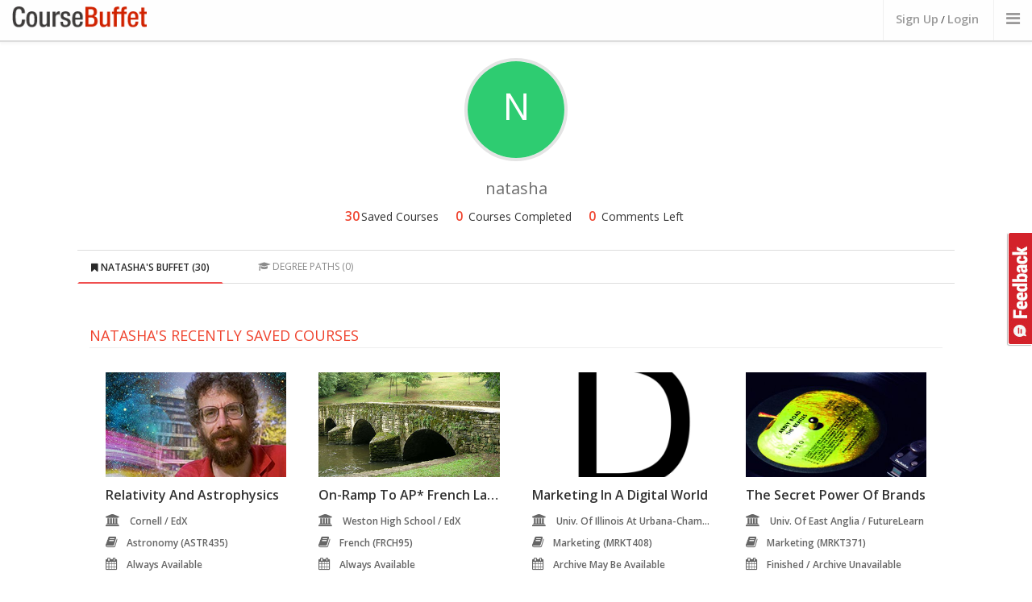

--- FILE ---
content_type: text/html; charset=utf-8
request_url: https://www.coursebuffet.com/ericanatasha3
body_size: 8126
content:
<!DOCTYPE html>
<!--[if lt IE 7]>      <html class="no-js lt-ie9 lt-ie8 lt-ie7"> <![endif]-->
<!--[if IE 7]>         <html class="no-js lt-ie9 lt-ie8"> <![endif]-->
<!--[if IE 8]>         <html class="no-js lt-ie9"> <![endif]-->
<!--[if gt IE 8]><!--> <html class="no-js"> <!--<![endif]-->
    <head>
      <meta charset="utf-8">
      <meta http-equiv="X-UA-Compatible" content="IE=edge,chrome=1">
      <title>natasha&#39;s Profile | CourseBuffet</title>
      <meta name="description" content="">

       <meta name="viewport" content="width=970px">
      <link href="//maxcdn.bootstrapcdn.com/font-awesome/4.2.0/css/font-awesome.min.css" rel="stylesheet">
      
      <link rel="stylesheet" href="/newdesign/css/normalize.min.css">
      <link rel="stylesheet" href="/newdesign/css/bootstrap.min.css">
      <link rel="stylesheet" href="/newdesign/css/bootstrap-theme.css">
      <link rel="stylesheet" href="/newdesign/css/sweet-alert.css">
      <link rel="stylesheet" href="/newdesign/css/jasny-bootstrap.min.css">      
      <link rel="stylesheet" href="/newdesign/css/main.css?ver=1">
      

    </head>
    <body class="fw">
    <a id="search_feedbackbtn" href="#" data-toggle="modal" data-target="#feedback">Feedback</a>
        <!--[if lt IE 7]>
            <p class="chromeframe">You are using an <strong>outdated</strong> browser. Please <a href="http://browsehappy.com/">upgrade your browser</a> or <a href="http://www.google.com/chromeframe/?redirect=true">activate Google Chrome Frame</a> to improve your experience.</p>
        <![endif]-->

 <!--- Header Bar START -->
  <div class="header_bar">
    <div class="container-fluid">
      <div class="main_logo col-xs-1"><a href="/"><img src="/newdesign/img/logo-temp.png" alt="CourseBuffet.com"/></a></div>
      
      <div class="header_nav">
        <ul>
              <li class="logincta"><a id="header_bar_login" href="#" data-toggle="modal" data-target="#registerbox">Sign Up</a> / <a id="header_bar_login" href="#" data-toggle="modal" data-target="#loginbox">Login</a></li>

          <li>
            <a class="offcanvastoggle" data-toggle="offcanvas" data-recalc="false" data-target=".cboffcan">
                <i class="fa fa-bars"></i>
            </a>
          </li>              
        
        </ul>
      </div>
    </div>
  </div>
  </div>
  <!-- Header Bar END -->
	

	<div class="container-fluid">
        
                <div class="container-fluid">

            <div class="dashboard-header col-xs-6">
            
                    <div class="dashboard-profilepic">
                        <span style='background-color: #2ecc71;' class='dashboard-default-imgtext'>N</span>
                    </div>

                    <div class="dashboard-welcome">
                        <span>natasha</span>

                        <!-- <a href="#" class="welcome-edit">EDIT PROFILE</a> -->
                    </div>

                    <div class="dashboard-stats">

                            <ul>
                                <li><span>30</span> Saved Courses</li>
                                <li><span>0</span> Courses Completed</li>
                                <li><span>0</span> Comments Left</li>
                            </ul>
                    

                    </div> <!-- /dashboad-stats -->                    
                
            </div> <!--/dashboard-header-->

            <div class="dashboard-main clearfix col-xs-11">
                <ul class="nav nav-tabs dashboard-nav" role="tablist">
                  <li class="active">
                    <a href="#savedcourses" role="tab" data-toggle="tab">
                    <i class="fa fa-bookmark"></i> 
                        natasha&#39;s Buffet <span>(30)</span>
                     </a>
                  </li>

                  <li><a href="#degreepaths" role="tab" data-toggle="tab"><i class="fa fa-graduation-cap"></i> Degree Paths <span>(0)</span></a></li>

                </ul>

                <div class="tab-content">
                    <div class="tab-pane fade in active" id="savedcourses">

                        <!-- <div class="savedcourses-none col-xs-8">

                            <h3>You Havent Saved Any Courses Yet!</h3>
                            <span>Find and save interesting courses in your CourseBuffet account</span>
                            <a href="#" class="savedcourses-none-cta">Some Call To Action</a>
                            
                        </div> -->

                        <div class='savedcourses-recent'>
                            <h3>natasha&#39;s Recently Saved Courses</h3>
                                <ul class="col-xs-12 popularcourselist">
                                    <li class="col-xs-3 resultlist-unitsmall">

  <a href="/course/892/edx/relativity-and-astrophysics-cornell">

  <div class="rus-imgcnt">
  	
  	  <img class="aalsi" data-lazy="/course_images/edx/relativity-astrophysics-cornellx-astro2290x.jpg" data-original="/course_images/edx/relativity-astrophysics-cornellx-astro2290x.jpg" onerror="this.src='/course_images/default/15.jpg'" alt="Relativity and Astrophysics" />
        <noscript><img src="/course_images/edx/relativity-astrophysics-cornellx-astro2290x.jpg"></noscript>

  </div>

  <span class="rus-title">Relativity and Astrophysics</span>
  <span class="rus-meta"><i class="fa fa-university"></i>Cornell
		/ EdX
  </span>
  <span class="rus-meta"><i class="fa fa-book"></i>Astronomy (ASTR435)</span>
  <span class="rus-meta"><i class="fa fa-calendar"></i>Always Available</span>  
  <span class="rus-link">VIEW COURSE <i class="fa fa-angle-right"></i></span>
  </a>
</li>

                                    <li class="col-xs-3 resultlist-unitsmall">

  <a href="/course/1481/edx/on-ramp-to-ap-french-language-and-culture-weston-high-school">

  <div class="rus-imgcnt">
  	
  	  <img class="aalsi" data-lazy="/course_images/edx/ramp-ap-french-language-culture-weston-high-school-pflc1x.jpg" data-original="/course_images/edx/ramp-ap-french-language-culture-weston-high-school-pflc1x.jpg" onerror="this.src='/course_images/default/4.jpg'" alt="On-Ramp to AP* French Language and Culture" />
        <noscript><img src="/course_images/edx/ramp-ap-french-language-culture-weston-high-school-pflc1x.jpg"></noscript>

  </div>

  <span class="rus-title">On-Ramp to AP* French Language and Culture</span>
  <span class="rus-meta"><i class="fa fa-university"></i>Weston High School
		/ EdX
  </span>
  <span class="rus-meta"><i class="fa fa-book"></i>French (FRCH95)</span>
  <span class="rus-meta"><i class="fa fa-calendar"></i>Always Available</span>  
  <span class="rus-link">VIEW COURSE <i class="fa fa-angle-right"></i></span>
  </a>
</li>

                                    <li class="col-xs-3 resultlist-unitsmall">

  <a href="/course/1164/coursera/marketing-in-a-digital-world-univ-of-illinois-at-urbana-champaign">

  <div class="rus-imgcnt">
  	
  	  <img class="aalsi" data-lazy="/course_images/coursera/marketing-digital.png" data-original="/course_images/coursera/marketing-digital.png" onerror="this.src='/course_images/default/4.jpg'" alt="Marketing in a Digital World" />
        <noscript><img src="/course_images/coursera/marketing-digital.png"></noscript>

  </div>

  <span class="rus-title">Marketing in a Digital World</span>
  <span class="rus-meta"><i class="fa fa-university"></i>Univ. of Illinois at Urbana-Champaign
		/ Coursera
  </span>
  <span class="rus-meta"><i class="fa fa-book"></i>Marketing (MRKT408)</span>
  <span class="rus-meta"><i class="fa fa-calendar"></i>Archive may be available</span>  
  <span class="rus-link">VIEW COURSE <i class="fa fa-angle-right"></i></span>
  </a>
</li>

                                    <li class="col-xs-3 resultlist-unitsmall">

  <a href="/course/741/futurelearn/the-secret-power-of-brands-univ-of-east-anglia">

  <div class="rus-imgcnt">
  	
  	  <img class="aalsi" data-lazy="/course_images/futurelearn/secret-power-of-brands.jpg" data-original="/course_images/futurelearn/secret-power-of-brands.jpg" onerror="this.src='/course_images/default/4.jpg'" alt="The secret power of brands" />
        <noscript><img src="/course_images/futurelearn/secret-power-of-brands.jpg"></noscript>

  </div>

  <span class="rus-title">The secret power of brands</span>
  <span class="rus-meta"><i class="fa fa-university"></i>Univ. of East Anglia
		/ FutureLearn
  </span>
  <span class="rus-meta"><i class="fa fa-book"></i>Marketing (MRKT371)</span>
  <span class="rus-meta"><i class="fa fa-calendar"></i>Finished / Archive Unavailable</span>  
  <span class="rus-link">VIEW COURSE <i class="fa fa-angle-right"></i></span>
  </a>
</li>

                                </ul>
                        </div>


                        <div class='savedcourses-all'>
                            <h3>All Saved Courses</h3>
                            <div class="col-xs-12">
                            <table class="dashboard-corlist">
                                <thead>
                                    <tr>
                                        <th>Level</th>
                                        <th>Course Title</th>
                                        <th>University</th>
                                        <th>Provider</th>
                                    </tr>
                                </thead>

                                <tbody>
                                  <tr id="profile-row-892">
  <td><a href="/sub/astronomy/435/relativity-and-astrophysics">ASTR435</a></td>
  <td><a href="/course/892/edx/relativity-and-astrophysics-cornell">Relativity and Astrophysics</a></td>
  <td>Cornell</td>
  <td>EdX</td>
</tr>
                                  <tr id="profile-row-505">
  <td><a href="/sub/economics/101/intro-to-microeconomics">ECON101</a></td>
  <td><a href="/course/505/coursera/principles-of-microeconomics-univ-of-pennsylvania">Principles of Microeconomics</a></td>
  <td>University of Pennsylvania</td>
  <td>Coursera</td>
</tr>
                                  <tr id="profile-row-105">
  <td><a href="/sub/economics/102/intro-to-macroeconomics">ECON102</a></td>
  <td><a href="/course/105/saylor/principles-of-macroeconomics">Principles of Macroeconomics</a></td>
  <td>Saylor</td>
  <td>Saylor</td>
</tr>
                                  <tr id="profile-row-1589">
  <td><a href="/sub/economics/140/economics-in-life">ECON140</a></td>
  <td><a href="/course/1589/mruniversity/everyday-economics">Everyday Economics</a></td>
  <td>MRUniversity</td>
  <td>MRUniversity</td>
</tr>
                                  <tr id="profile-row-111">
  <td><a href="/sub/economics/303/money-and-banking">ECON303</a></td>
  <td><a href="/course/111/saylor/money-and-banking-financial-economics">Money and Banking / Financial Economics</a></td>
  <td>Saylor</td>
  <td>Saylor</td>
</tr>
                                  <tr id="profile-row-954">
  <td><a href="/sub/economics/303/money-and-banking">ECON303</a></td>
  <td><a href="/course/954/coursera/economics-of-money-and-banking-part-one-columbia-univ">Economics of Money and Banking, Part One</a></td>
  <td>Columbia University</td>
  <td>Coursera</td>
</tr>
                                  <tr id="profile-row-956">
  <td><a href="/sub/economics/303/money-and-banking">ECON303</a></td>
  <td><a href="/course/956/coursera/economics-of-money-and-banking-part-two-columbia-univ">Economics of Money and Banking, Part Two</a></td>
  <td>Columbia University</td>
  <td>Coursera</td>
</tr>
                                  <tr id="profile-row-507">
  <td><a href="/sub/economics/305/economic-policymaking">ECON305</a></td>
  <td><a href="/course/507/coursera/understanding-economic-policymaking-ie-business-school">Understanding economic policymaking</a></td>
  <td>IE Business School</td>
  <td>Coursera</td>
</tr>
                                  <tr id="profile-row-334">
  <td><a href="/sub/economics/307/wealth-of-nations">ECON307</a></td>
  <td><a href="/course/334/coursera/generating-the-wealth-of-nations-the-univ-of-melbourne">Generating the Wealth of Nations</a></td>
  <td>The University of Melbourne</td>
  <td>Coursera</td>
</tr>
                                  <tr id="profile-row-1087">
  <td><a href="/sub/economics/325/political-economy">ECON325</a></td>
  <td><a href="/course/1087/coursera/configuring-the-world-a-critical-political-economy-approach-universiteit-leiden">Configuring the World: A Critical Political Economy Approach</a></td>
  <td>Universiteit Leiden</td>
  <td>Coursera</td>
</tr>
                                  <tr id="profile-row-116">
  <td><a href="/sub/economics/327/international-trade">ECON327</a></td>
  <td><a href="/course/116/saylor/international-trade">International Trade</a></td>
  <td>Saylor</td>
  <td>Saylor</td>
</tr>
                                  <tr id="profile-row-824">
  <td><a href="/sub/economics/333/international-economics">ECON333</a></td>
  <td><a href="/course/824/nptel/international-economics-iit-kanpur">International Economics</a></td>
  <td>IIT Kanpur</td>
  <td>NPTEL</td>
</tr>
                                  <tr id="profile-row-905">
  <td><a href="/sub/economics/367/behavioural-economics">ECON367</a></td>
  <td><a href="/course/905/edx/behavioural-economics-in-action-univ-of-toronto">Behavioural Economics in Action</a></td>
  <td>University of Toronto</td>
  <td>EdX</td>
</tr>
                                  <tr id="profile-row-514">
  <td><a href="/sub/economics/419/globalization">ECON419</a></td>
  <td><a href="/course/514/coursera/globalization-and-you-univ-of-washington">Globalization and You</a></td>
  <td>University of Washington</td>
  <td>Coursera</td>
</tr>
                                  <tr id="profile-row-511">
  <td><a href="/sub/economics/447/competitive-strategy">ECON447</a></td>
  <td><a href="/course/511/coursera/competitive-strategy-ludwig-maximilians-universitat-munchen">Competitive Strategy</a></td>
  <td>Ludwig-Maximilians-Universitat Munchen</td>
  <td>Coursera</td>
</tr>
                                  <tr id="profile-row-1481">
  <td><a href="/sub/french/95/basic-french">FRCH95</a></td>
  <td><a href="/course/1481/edx/on-ramp-to-ap-french-language-and-culture-weston-high-school">On-Ramp to AP* French Language and Culture</a></td>
  <td>Weston High School</td>
  <td>EdX</td>
</tr>
                                  <tr id="profile-row-682">
  <td><a href="/sub/information-technology/224/user-experience-for-the-web">IT224</a></td>
  <td><a href="/course/682/open2study/user-experience-for-the-web">User Experience for the Web</a></td>
  <td>Open2Study</td>
  <td>Open2Study</td>
</tr>
                                  <tr id="profile-row-901">
  <td><a href="/sub/information-technology/280/wiretaps-to-big-data">IT280</a></td>
  <td><a href="/course/901/edx/wiretaps-to-big-data-privacy-and-surveillance-in-the-age-of-interconnection-cornell">Wiretaps to Big Data: Privacy and Surveillance in the Age of Interconnection</a></td>
  <td>Cornell</td>
  <td>EdX</td>
</tr>
                                  <tr id="profile-row-1084">
  <td><a href="/sub/information-technology/286/computer-graphics-tools">IT286</a></td>
  <td><a href="/course/1084/coursera/interactive-computer-graphics-the-univ-of-tokyo">Interactive Computer Graphics</a></td>
  <td>The University of Tokyo</td>
  <td>Coursera</td>
</tr>
                                  <tr id="profile-row-1662">
  <td><a href="/sub/marketing/215/basics-of-digital-marketing">MRKT215</a></td>
  <td><a href="/course/1662/futurelearn/digital-marketing-challenges-and-insights-univ-of-southampton">Digital Marketing: Challenges and Insights</a></td>
  <td>University of Southampton</td>
  <td>FutureLearn</td>
</tr>
                                  <tr id="profile-row-741">
  <td><a href="/sub/marketing/371/power-of-brands">MRKT371</a></td>
  <td><a href="/course/741/futurelearn/the-secret-power-of-brands-univ-of-east-anglia">The secret power of brands</a></td>
  <td>University of East Anglia</td>
  <td>FutureLearn</td>
</tr>
                                  <tr id="profile-row-1164">
  <td><a href="/sub/marketing/408/digital-marketing">MRKT408</a></td>
  <td><a href="/course/1164/coursera/marketing-in-a-digital-world-univ-of-illinois-at-urbana-champaign">Marketing in a Digital World</a></td>
  <td>University of Illinois at Urbana-Champaign</td>
  <td>Coursera</td>
</tr>
                                  <tr id="profile-row-1075">
  <td><a href="/sub/music/140/fundamentals-of-music-theory">MUS140</a></td>
  <td><a href="/course/1075/coursera/fundamentals-of-music-theory-the-univ-of-edinburgh">Fundamentals of Music Theory</a></td>
  <td>The University of Edinburgh</td>
  <td>Coursera</td>
</tr>
                                  <tr id="profile-row-946">
  <td><a href="/sub/music/155/approaches-to-contemporary-music">MUS155</a></td>
  <td><a href="/course/946/coursera/developing-your-musicianship-berklee-college-of-music">Developing Your Musicianship</a></td>
  <td>Berklee College of Music</td>
  <td>Coursera</td>
</tr>
                                  <tr id="profile-row-398">
  <td><a href="/sub/music/164/intro-to-digital-sound-design">MUS164</a></td>
  <td><a href="/course/398/coursera/introduction-to-digital-sound-design-emory-univ">Introduction to Digital Sound Design</a></td>
  <td>Emory University</td>
  <td>Coursera</td>
</tr>
                                  <tr id="profile-row-1058">
  <td><a href="/sub/music/164/intro-to-digital-sound-design">MUS164</a></td>
  <td><a href="/course/1058/coursera/introduction-to-computational-arts-audio-state-univ-of-new-york">Introduction to Computational Arts: Audio</a></td>
  <td>State University of New York</td>
  <td>Coursera</td>
</tr>
                                  <tr id="profile-row-402">
  <td><a href="/sub/music/353/songwriting">MUS353</a></td>
  <td><a href="/course/402/coursera/songwriting-berklee-college-of-music">Songwriting</a></td>
  <td>Berklee College of Music</td>
  <td>Coursera</td>
</tr>
                                  <tr id="profile-row-1273">
  <td><a href="/sub/music/364/intro-to-music-production">MUS364</a></td>
  <td><a href="/course/1273/edx/vocal-recording-technology-berklee-college-of-music">Vocal Recording Technology</a></td>
  <td>Berklee College of Music</td>
  <td>EdX</td>
</tr>
                                  <tr id="profile-row-401">
  <td><a href="/sub/music/364/intro-to-music-production">MUS364</a></td>
  <td><a href="/course/401/coursera/introduction-to-music-production-berklee-college-of-music">Introduction to Music Production</a></td>
  <td>Berklee College of Music</td>
  <td>Coursera</td>
</tr>
                                  <tr id="profile-row-1053">
  <td><a href="/sub/music/462/audio-signal-processing-for-music-applications">MUS462</a></td>
  <td><a href="/course/1053/coursera/audio-signal-processing-for-music-applications-stanford-univ">Audio Signal Processing for Music Applications</a></td>
  <td>Stanford University</td>
  <td>Coursera</td>
</tr>

                                </tbody>                    
                            </table>
                            </div>
                        </div>

                    </div>




                </div>

            </div><!--/dashboard-main-->

        </div> <!-- /container-fluid -->

  <div id="usernamebox" class="modal fade cfamodal" tabindex="-1" role="dialog" aria-hidden="true">
    <div class="modal-dialog">
      <div class="modal-content">
        
        <div class="modal-body">
          <button type="button" class="close" data-dismiss="modal" aria-label="Close"><span aria-hidden="true">&times;</span></button>
            <div class="cfamodal-headline">
              <h3>Please set your username</h3>
              <p>This will make your dashboard URL pretty</p>
            
              <div class="login-using-email-cnt">
                  
                <form id="login-modal-emailform" class="form-horizontal col-xs-12" role="form" method="post" action="/users/update_username">
                  <input name="authenticity_token" value="h18WM9QG2ni9uELgxjXUQODlMEHxUBlzK7s5p+Vnfbs=" type="hidden">
                    
                    <div class="form-group"> <!-- <== Add class .has-error if email+pwd invalid -->
                      <div class="col-xs-12">
                        <input name="username" type="text" required class="form-control" id="signupUserName" placeholder="Choose a Username" value="">
                      </div>
                    </div>
                    
                    <div class="form-group">
                      <div class="">
                        <button type="submit" class="btn btn-default login-using-email-submit">Update</button>
                        
                      </div>
                    </div>
                  </form>
                </div>



            </div><!--/cfamodal-headline-->


        </div><!--/modal-body-->

      </div><!-- /.modal-content -->
    </div><!-- /.modal-dialog -->
  </div><!-- /.modal -->

    </div>             
 
    <div id="loginbox" class="modal fade useractionmodal" tabindex="-1" role="dialog" aria-hidden="true">
  <div class="modal-dialog">
    <div class="modal-content">
      <div class="modal-header">
        <button type="button" class="close" data-dismiss="modal"><span aria-hidden="true">&times;</span><span class="sr-only">Close</span></button>
        <h4 class="modal-title">Login to CourseBuffet</h4>
      </div>

      <div class="modal-body">
        <div class="login-using-cnt">
          <span class="login-using login-facebook">

            <a href="https://www.coursebuffet.com/auth/facebook"><i class="fa fa-facebook"></i> <span>Sign In with Facebook</span></a>
          </span>

          <!--span class="login-using login-twitter"><a href="#"><i class="fa fa-twitter"></i> Sign In with Twitter</a></span-->
        </div>

        <div class="login-using-email-cnt">
          <span class="login-using-email-headline">Login using Email</span>

          <form id="login-modal-emailform" class="form-horizontal" role="form" method="post" action="/user_sessions">
            <input name="authenticity_token" value="h18WM9QG2ni9uELgxjXUQODlMEHxUBlzK7s5p+Vnfbs=" type="hidden">
            <div class="form-group"> <!-- <== Add class .has-error if email+pwd invalid -->
              <div class="">
                <input type="email" name="user_session[username]" required class="form-control" id="modalEmail" placeholder="Registered Email">
              </div>
            </div>


            <div class="form-group"> <!-- <== Add class .has-error if only pwd invalid -->
              <div class="">
                <input type="password" name="user_session[password]" required class="form-control" id="modalPassword" placeholder="Password">
              </div>
            </div>

            <div class="form-group">
              <div class="">
                <!--span class="login-using-email-validation">Invalid Username/Password.</span--> 
                <button type="submit" class="btn btn-default login-using-email-submit">Sign in with Email</button>
                <a href="/forgot_password" class="login-using-email-forgot">Forgot Password?</a><br/>
                Don't have an account? <a href="#" class="login-using-email-forgot" id="login-using-email-forgot">Register now <i class="fa fa-long-arrow-right"></i></a><br/>
              </div>
            </div>
          </form>
        </div>


      </div>

    </div><!-- /.modal-content -->
  </div><!-- /.modal-dialog -->
</div><!-- /.modal -->

    <!-- Register MODAL -->

        <div id="registerbox" class="modal fade useractionmodal" tabindex="-1" role="dialog" aria-hidden="true">
          <div class="modal-dialog">
            <div class="modal-content">
              <div class="modal-header">
                <button type="button" class="close" data-dismiss="modal"><span aria-hidden="true">&times;</span><span class="sr-only">Close</span></button>
                <h4 class="modal-title">Sign Up With CourseBuffet</h4>
              </div>

              <div class="modal-body">

                <!--div class="useractionmodal-description">
                  <p>Cum sociis natoque penatibus et magnis dis parturient montes, nascetur ridiculus mus. Donec quam felis, ultricies nec</p>
                </div-->

                <div class="login-using-cnt">
                  <span class="login-using login-facebook"><a href="https://www.coursebuffet.com/auth/facebook"><i class="fa fa-facebook"></i> <span>Sign Up Using Facebook</span></a></span>
                  
                  <!--span class="login-using login-twitter"><a href="#"><i class="fa fa-twitter"></i> Sign Up Using Twitter</a></span-->
                  
                  <div class="login-using-msg">We DO NOT post anything on your facebook automatically. <br> You can also <a href="#" class="login-emaillink">sign up using your email.</a>
</div>
                </div>
                

                <div class="login-using-email-cnt hidden">
                  

                  <span class="login-using-email-headline"><b>Sign Up using Email</b></span>
                  
                  <form id="login-modal-emailform" class="form-horizontal col-xs-12" role="form" method="post" action="/users">
                    <input name="authenticity_token" value="h18WM9QG2ni9uELgxjXUQODlMEHxUBlzK7s5p+Vnfbs=" type="hidden">
                    
                  
                    
                    <div class="form-group"> 
                      <div class="col-xs-12">
                        <input name="user[email]" type="email" required class="form-control" id="signupEmail" placeholder="Your Email Address">
                      </div>
                    </div>
                    
                    
                    <div class="form-group"> 
                      <div class="col-xs-12">
                        <input name="user[password]" type="password" required class="form-control" id="signupPassword" placeholder="Choose a strong password">
                      </div>
                    </div>
                    


                    <div class="col-xs-12">
                    <span class="login-using-email-headline">Profile Information</span>
                    </div>

                    <div class="form-group"> 
                      <div class="col-xs-12">
                        <input name="user[username]" type="text" required class="form-control" id="signupUserName" placeholder="Choose a CourseBuffet Username">
                      </div>
                    </div>


                    <div class="form-group"> 
                      <div class="col-xs-12">
                        <input name="name" type="text" required class="form-control" id="signupName" placeholder="Your Full Name">
                      </div>
                    </div>
                  

                    <hr/>

<!--                     <div class="form-group">
                      <div id="recaptcha" class="col-xs-12">
                        
                      </div>
                    </div> -->
               
                    <div class="form-group">
                      <div class="">
                        <button type="submit" class="btn btn-lg btn-primary login-using-email-submit">Sign Up</button>
                        
                      </div>
                    </div>
                  </form>
                </div>


              </div>

            </div><!-- /.modal-content -->
          </div><!-- /.modal-dialog -->
        </div><!-- /.modal -->

    <!-- Register MODAL -->

        <div id="feedback" class="modal fade useractionmodal" tabindex="-1" role="dialog" aria-hidden="true">
          <div class="modal-dialog">
            <div class="modal-content">
              <div class="modal-header">
                <button type="button" class="close" data-dismiss="modal"><span aria-hidden="true">&times;</span><span class="sr-only">Close</span></button>
                <h4 class="modal-title">Help us improve CourseBuffet</h4>
              </div>

              <div class="modal-body">

                <div class="coursepage-improveform">

                    <form id="course-suggestions" class="form-horizontal" role="form" action="/home/feedback" method="POST" onsubmit="$('#feedback').modal('hide');">
                      <input name="authenticity_token" value="h18WM9QG2ni9uELgxjXUQODlMEHxUBlzK7s5p+Vnfbs=" type="hidden">

                      <div class="form-group">
                        
                        <label class="col-xs-3 control-label">Name</label>
                        
                        <div class="col-xs-7">
                          <input class="form-control" type="text" placeholder="Your Name" name="name" />
                        </div>
                      </div>
                      
                      <div class="form-group">
                        
                        <label class="col-xs-3 control-label">Email</label>
                        
                        <div class="col-xs-7">
                          <input class="form-control" type="email" placeholder="Example@example.com" name="email" />
                        </div>
                      </div>
                      
                      <div class="form-group">
                        
                        <label class="col-xs-3 control-label">Type</label>
                        
                        <div class="col-xs-7">
                          <select class="form-control" name="feedback_type">
                            <option>Suggestion</option>
                            <option>Bug</option>
                            <option>Other</option>
                          </select>
                        </div>
                      </div>
                      
                      <div class="form-group">
                        
                        <label for="userComments" class="col-xs-3 control-label">Your Comments</label>

                        <div class="col-xs-7">
                            <textarea class="form-control" rows="3" id="userComments" placeholder="" name="description" required title="Isnt that too small?"></textarea>
                        </div>

                      </div>
<!-- 
                      <div class="form-group">
                        <div class="col-xs-10" id="recaptcha-feedback">
                          
                        </div>
                      </div> -->

                      <div class="form-group">
                        <div class="col-xs-offset-3 col-xs-10">
                          <button type="submit" class="btn btn-default">Submit Comments</button>
                        </div>
                      </div>

                    </form>

                  </div> <!-- /coursepage-improveform -->

              </div>

            </div><!-- /.modal-content -->
          </div><!-- /.modal-dialog -->
        </div><!-- /.modal -->

      <div class="footer-cnt">
    
    <div class="container-fluid">

      <div class="col-xs-8 footer-searchlinks">
        <h3>Search Courses By:</h3>
        <a href="/subjects">All Subjects <span>(60+)</span></a>
        <a href="/universities">All Universities <span>(480+)</span></a>
        <a href="/providers">All Providers <span>(14+)</span></a>
      </div>
      
      
      <div class="col-xs-8 footer-links">

        <ul>
          <li><a href="/faq">FAQ</a></li>
          <li><a href="/blog" target="_blank">CourseBuffet Blog</a></li>
          <li><a href="/about.html">About CourseBuffet</a></li>
          
          <li><a href="/privacy_policy.html">Privacy Policy</a></li>

          <li><a href="/cdn-cgi/l/email-protection#0d6e6263796c6e794d6e62787f7e686f786b6b6879236e6260">Contact Us</a></li>
        </ul>

        <p>Thank you for checking out CourseBuffet. We are hard at work to make CourseBuffet your favourite place to find courses. <br> If you would like to get in touch please drop a line at <em>contact [at] coursebuffet.com</em></p>
        <p>&copy; 2018 CourseBuffet LLC, Some Rights Reserved</p>
      </div>
      
      
      <div class="col-xs-4 footer-social">
        <span>Connect with us</span>
        

<div class="fb-page" data-href="https://www.facebook.com/coursebuffet" data-small-header="true" data-adapt-container-width="true" data-hide-cover="false" data-show-facepile="true" data-show-posts="false"><div class="fb-xfbml-parse-ignore"><blockquote cite="https://www.facebook.com/coursebuffet"><a href="https://www.facebook.com/coursebuffet">CourseBuffet</a></blockquote></div></div>

<br><br>

  <div style="text-algin:center">
<a href="https://twitter.com/CourseBuffet" class="twitter-follow-button" data-show-count="false" data-size="large">Follow @CourseBuffet</a>

</div>

      </div>
      

<div class="ads">
      <div class="col-xs-4">
<script data-cfasync="false" src="/cdn-cgi/scripts/5c5dd728/cloudflare-static/email-decode.min.js"></script><script async src="//pagead2.googlesyndication.com/pagead/js/adsbygoogle.js"></script>
<!-- cbfooterlinks -->
<ins class="adsbygoogle"
     style="display:inline-block;width:200px;height:90px"
     data-ad-client="ca-pub-9837833396034645"
     data-ad-slot="4295505259"></ins>
<script>
(adsbygoogle = window.adsbygoogle || []).push({});
</script>
      </div>
      
      <div class="col-xs-4">
<script async src="//pagead2.googlesyndication.com/pagead/js/adsbygoogle.js"></script>
<!-- cbfooterlinks -->
<ins class="adsbygoogle"
     style="display:inline-block;width:200px;height:90px"
     data-ad-client="ca-pub-9837833396034645"
     data-ad-slot="4295505259"></ins>
<script>
(adsbygoogle = window.adsbygoogle || []).push({});
</script>
      </div>

      <div class="col-xs-4">
<script async src="//pagead2.googlesyndication.com/pagead/js/adsbygoogle.js"></script>
<!-- cbfooterlinks -->
<ins class="adsbygoogle"
     style="display:inline-block;width:200px;height:90px"
     data-ad-client="ca-pub-9837833396034645"
     data-ad-slot="4295505259"></ins>
<script>
(adsbygoogle = window.adsbygoogle || []).push({});
</script>
      </div>
</div>



      
    </div>

  </div> <!-- /footer-cnt -->

    <div class="cboffcan offcanvas navmenu navmenu-default navmenu-fixed-right">

  <ul class="offcannav nav navmenu-nav">
  	<div>
    </div>

    <div>
	    <span>Explore Courses By:</span>

	    <li><a href="/subjects">All Subjects</a></li>
	    
	    <li><a href="/universities">All Universities</a></li>

	    <li><a href="/providers">All Providers</a></li>
    </div>

    <div>
    	<li><a href="/faq">FAQ</a></li>

    	<li><a href="/blog">CourseBuffet Blog</a></li>

    </div>

	<div>
	<span>Connect with CourseBuffet:</span>
<li><div class="fb-page" data-href="https://www.facebook.com/coursebuffet" data-height="70px" data-width="270px" data-small-header="true" data-adapt-container-width="false" data-hide-cover="false" data-show-facepile="true" data-show-posts="false"><div class="fb-xfbml-parse-ignore"><blockquote cite="https://www.facebook.com/coursebuffet"><a href="https://www.facebook.com/coursebuffet">CourseBuffet</a></blockquote></div></div></li><br>

         <li><iframe
  src="https://platform.twitter.com/widgets/follow_button.html?screen_name=CourseBuffet&show_screen_name=true&show_count=false&size=l"
  title="Follow @CourseBuffet"
  width="270"
  height="50"
  style="border: 0; overflow: hidden;"
  ></iframe>
  		</li>


    </div>
  </ul>

</div>


    <script type="text/javascript" src="//ajax.googleapis.com/ajax/libs/jquery/1.10.1/jquery.min.js"></script>
    <script>window.jQuery || document.write('<script src="/newdesign/js/vendor/jquery-1.10.1.min.js"><\/script>')</script>
    <script type="text/javascript" src="/newdesign/js/bootstrap.min.js"></script>
    <script type="text/javascript" src="/newdesign/js/sweet-alert.min.js"></script>
    <script type="text/javascript" src="/newdesign/js/coursebuffet.js"></script>
    <script type="text/javascript" src="/newdesign/js/cbheader.js"></script>
    <script type="text/javascript" src="/newdesign/js/jquery.lazyload.min.js"></script>
    <script type="text/javascript" src="/newdesign/js/jasny-bootstrap.min.js"></script>
    <script>
(function(i,s,o,g,r,a,m){i['GoogleAnalyticsObject']=r;i[r]=i[r]||function(){
  (i[r].q=i[r].q||[]).push(arguments)},i[r].l=1*new Date();a=s.createElement(o),
  m=s.getElementsByTagName(o)[0];a.async=1;a.src=g;m.parentNode.insertBefore(a,m)
})(window,document,'script','//www.google-analytics.com/analytics.js','ga');

ga('create', 'UA-40150504-1', 'auto');
ga('require', 'displayfeatures');
ga('send', 'pageview');

</script>


    <script type="text/javascript">
      $(function(){
        /*Lazyloading Images*/

        $("img.aalsi").lazyload({
          effect : "fadeIn"
        });
        var hash = window.location.hash;
        hash && $('ul.nav a[href="' + hash + '"]').tab('show');
      });
    </script>
        <div id="fb-root"></div>
        <script>(function(d, s, id) {
          var js, fjs = d.getElementsByTagName(s)[0];
          if (d.getElementById(id)) return;
          js = d.createElement(s); js.id = id;
          js.src = "//connect.facebook.net/en_GB/sdk.js#xfbml=1&version=v2.5&appId=188163291235734";
          fjs.parentNode.insertBefore(js, fjs);
        }(document, 'script', 'facebook-jssdk'));</script>
<script>!function(d,s,id){var js,fjs=d.getElementsByTagName(s)[0],p=/^http:/.test(d.location)?'http':'https';if(!d.getElementById(id)){js=d.createElement(s);js.id=id;js.src=p+'://platform.twitter.com/widgets.js';fjs.parentNode.insertBefore(js,fjs);}}(document, 'script', 'twitter-wjs');</script>     
    <script defer src="https://static.cloudflareinsights.com/beacon.min.js/vcd15cbe7772f49c399c6a5babf22c1241717689176015" integrity="sha512-ZpsOmlRQV6y907TI0dKBHq9Md29nnaEIPlkf84rnaERnq6zvWvPUqr2ft8M1aS28oN72PdrCzSjY4U6VaAw1EQ==" data-cf-beacon='{"version":"2024.11.0","token":"6b53a9b62d5445d5b65bf5c74bc34709","r":1,"server_timing":{"name":{"cfCacheStatus":true,"cfEdge":true,"cfExtPri":true,"cfL4":true,"cfOrigin":true,"cfSpeedBrain":true},"location_startswith":null}}' crossorigin="anonymous"></script>
</body>
</html>


--- FILE ---
content_type: text/html; charset=utf-8
request_url: https://www.google.com/recaptcha/api2/aframe
body_size: 268
content:
<!DOCTYPE HTML><html><head><meta http-equiv="content-type" content="text/html; charset=UTF-8"></head><body><script nonce="OZP3jRReYr-SYHysaBuoFw">/** Anti-fraud and anti-abuse applications only. See google.com/recaptcha */ try{var clients={'sodar':'https://pagead2.googlesyndication.com/pagead/sodar?'};window.addEventListener("message",function(a){try{if(a.source===window.parent){var b=JSON.parse(a.data);var c=clients[b['id']];if(c){var d=document.createElement('img');d.src=c+b['params']+'&rc='+(localStorage.getItem("rc::a")?sessionStorage.getItem("rc::b"):"");window.document.body.appendChild(d);sessionStorage.setItem("rc::e",parseInt(sessionStorage.getItem("rc::e")||0)+1);localStorage.setItem("rc::h",'1769245641778');}}}catch(b){}});window.parent.postMessage("_grecaptcha_ready", "*");}catch(b){}</script></body></html>